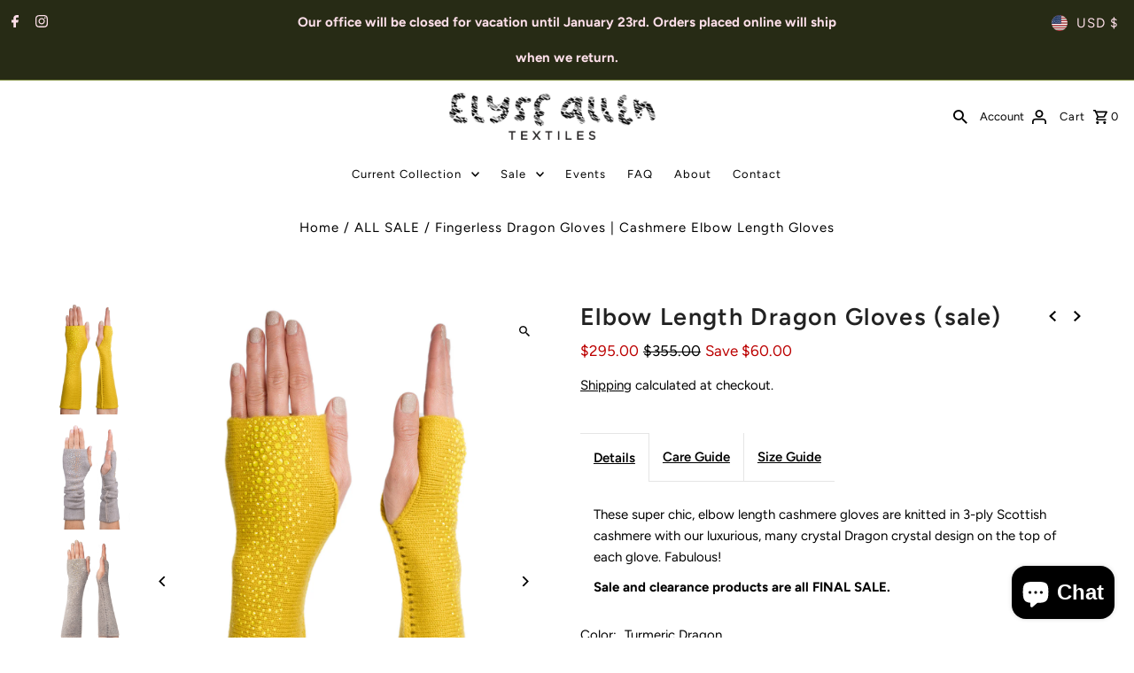

--- FILE ---
content_type: text/css
request_url: https://www.elyseallentextiles.com/cdn/shop/t/16/assets/hc-custom.css?v=108175062225437898361712257509
body_size: -712
content:
.navigation__menuitem.navigation__menuitem--dropdown>.dropdown{
  width: max-content;
}
.js-dropdown .dropdown__menulink{
  max-width: 100%;
}
div#editorial{
  margin-top: 20px;
}
div#editorial .product-media-container {
  cursor: zoom-in;
}